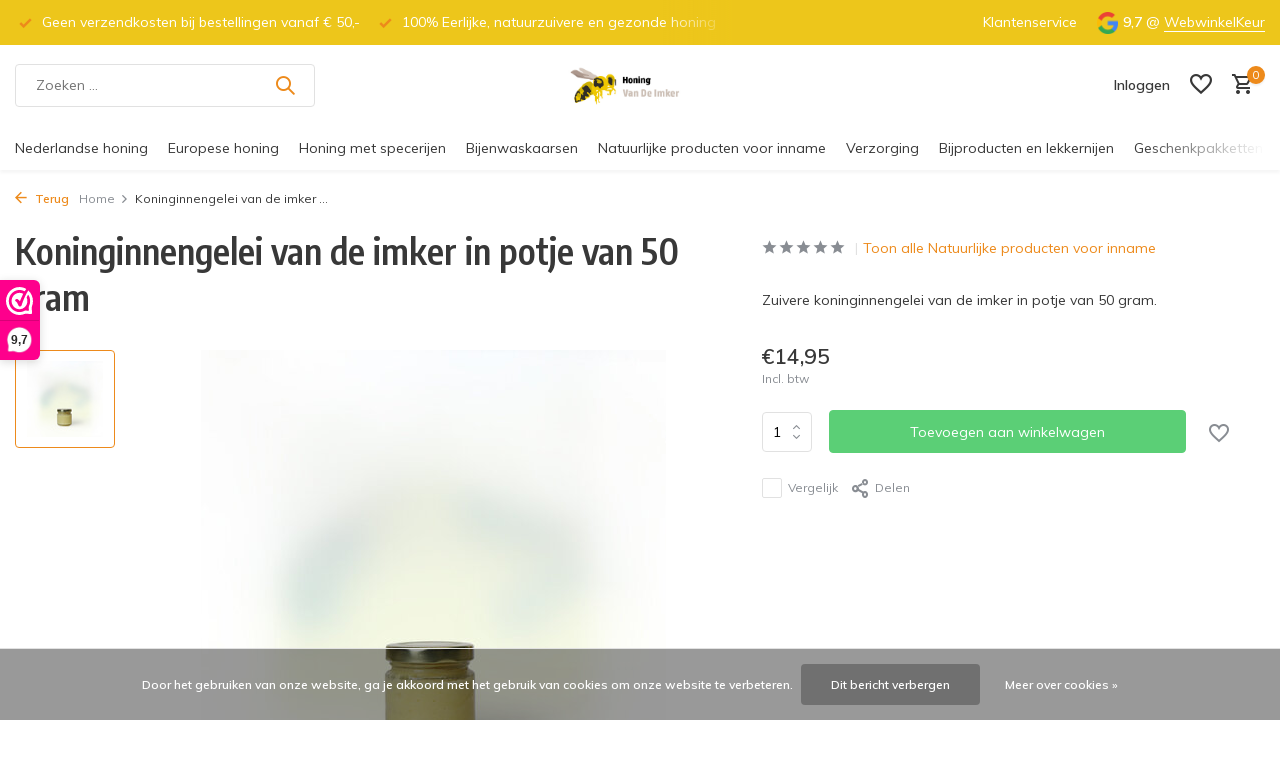

--- FILE ---
content_type: text/html;charset=utf-8
request_url: https://www.honingvandeimker.nl/koninginnengelei-50-gram.html
body_size: 11432
content:
<!DOCTYPE html>
<html lang="nl">
  <head>
    
<script type="text/javascript">
   window.dataLayer = window.dataLayer || [];
   dataLayer.push({
            ecomm_prodid: "147705323",
      ecomm_prodid_adwords: "291516309",
      ecomm_pname: "Koninginnengelei van de imker  in potje van 50 gram ",
      ecomm_category: "Natuurlijke producten voor inname",
      ecomm_pagetype: "product",
       ecomm_totalvalue: 14.95
                                     
             
      });
      
</script>

<script>
// <!-- Google Tag Manager -->
(function(w,d,s,l,i){w[l]=w[l]||[];w[l].push({'gtm.start':
new Date().getTime(),event:'gtm.js'});var f=d.getElementsByTagName(s)[0],
j=d.createElement(s),dl=l!='dataLayer'?'&l='+l:'';j.async=true;j.src=
'https://www.googletagmanager.com/gtm.js?id='+i+dl;f.parentNode.insertBefore(j,f);
})(window,document,'script','dataLayer','GTM-53F3CKJ');
// <!-- End Google Tag Manager -->
</script>
    <meta charset="utf-8"/>
<!-- [START] 'blocks/head.rain' -->
<!--

  (c) 2008-2025 Lightspeed Netherlands B.V.
  http://www.lightspeedhq.com
  Generated: 22-11-2025 @ 12:32:02

-->
<link rel="canonical" href="https://www.honingvandeimker.nl/koninginnengelei-50-gram.html"/>
<link rel="alternate" href="https://www.honingvandeimker.nl/index.rss" type="application/rss+xml" title="Nieuwe producten"/>
<link href="https://cdn.webshopapp.com/assets/cookielaw.css?2025-02-20" rel="stylesheet" type="text/css"/>
<meta name="robots" content="noodp,noydir"/>
<meta name="google-site-verification" content="68DuvqmnjNtqzHVtWb7Vuxyj5tW2fq9Q8gWbo72c8Gs"/>
<meta property="og:url" content="https://www.honingvandeimker.nl/koninginnengelei-50-gram.html?source=facebook"/>
<meta property="og:site_name" content="Honing Van De Imker "/>
<meta property="og:title" content="Koninginnengelei van de imker 50 gram | Beste prijs | Puur natuur"/>
<meta property="og:description" content="Zuivere koninginnengelei van de imker in potje van 50 gram."/>
<meta property="og:image" content="https://cdn.webshopapp.com/shops/326640/files/443458406/koninginnengelei-van-de-imker-in-potje-van-50-gram.jpg"/>
<script>
(function(w,d,s,l,i){w[l]=w[l]||[];w[l].push({'gtm.start':
new Date().getTime(),event:'gtm.js'});var f=d.getElementsByTagName(s)[0],
j=d.createElement(s),dl=l!='dataLayer'?'&l='+l:'';j.async=true;j.src=
'https://www.googletagmanager.com/gtm.js?id='+i+dl;f.parentNode.insertBefore(j,f);
})(window,document,'script','dataLayer','GTM-53F3CKJ');
</script>
<!--[if lt IE 9]>
<script src="https://cdn.webshopapp.com/assets/html5shiv.js?2025-02-20"></script>
<![endif]-->
<!-- [END] 'blocks/head.rain' -->
    <title>Koninginnengelei van de imker 50 gram | Beste prijs | Puur natuur - Honing Van De Imker </title>
    <meta name="description" content="Zuivere koninginnengelei van de imker in potje van 50 gram." />
    <meta name="keywords" content="koninginnengelei, royal jelly, koninginnenbrij, bijenmelk, gelee royale, van de imker, koninginnegelei, royal jelly pure" />
    <meta http-equiv="X-UA-Compatible" content="IE=edge">
    <meta name="viewport" content="width=device-width, initial-scale=1.0, maximum-scale=5.0, user-scalable=no">
    <meta name="apple-mobile-web-app-capable" content="yes">
    <meta name="apple-mobile-web-app-status-bar-style" content="black">

    <link rel="shortcut icon" href="https://cdn.webshopapp.com/shops/326640/themes/175411/v/2652669/assets/favicon.ico?20250613065640" type="image/x-icon" />
    <link rel="preconnect" href="https://fonts.gstatic.com" />
    <link rel="dns-prefetch" href="https://fonts.gstatic.com">
    <link rel="preconnect" href="https://fonts.googleapis.com">
		<link rel="dns-prefetch" href="https://fonts.googleapis.com">
		<link rel="preconnect" href="https://ajax.googleapis.com">
		<link rel="dns-prefetch" href="https://ajax.googleapis.com">
		<link rel="preconnect" href="https://cdn.webshopapp.com/">
		<link rel="dns-prefetch" href="https://cdn.webshopapp.com/">
    
                        <link rel="preload" href="https://fonts.googleapis.com/css2?family=Muli:wght@300;400;600&family=Encode+Sans+Condensed:wght@600&display=swap" as="style" />
    <link rel="preload" href="https://cdn.webshopapp.com/shops/326640/themes/175411/assets/bootstrap-min.css?20251110091430" as="style" />
    <link rel="preload" href="https://cdn.webshopapp.com/shops/326640/themes/175411/assets/owl-carousel-min.css?20251110091430" as="style" />
    <link rel="preload" href="https://cdn.jsdelivr.net/npm/@fancyapps/ui/dist/fancybox.css" as="style" />
    <link rel="preload" href="https://cdn.webshopapp.com/assets/gui-2-0.css?2025-02-20" as="style" />
    <link rel="preload" href="https://cdn.webshopapp.com/assets/gui-responsive-2-0.css?2025-02-20" as="style" />
        	<link rel="preload" href="https://cdn.webshopapp.com/shops/326640/themes/175411/assets/icomoon-medium.ttf?20251110091430" as="font" crossorigin>
        <link rel="preload" href="https://cdn.webshopapp.com/shops/326640/themes/175411/assets/style.css?20251110091430" as="style" />
    <link rel="preload" href="https://cdn.webshopapp.com/shops/326640/themes/175411/assets/custom.css?20251110091430" as="style" />
    
    <script src="https://cdn.webshopapp.com/assets/jquery-1-9-1.js?2025-02-20"></script>
            <link rel="preload" href="https://cdn.webshopapp.com/shops/326640/themes/175411/assets/bootstrap-min.js?20251110091430" as="script">
    <link rel="preload" href="https://cdn.webshopapp.com/assets/gui.js?2025-02-20" as="script">
    <link rel="preload" href="https://cdn.webshopapp.com/assets/gui-responsive-2-0.js?2025-02-20" as="script">
    <link rel="preload" href="https://cdn.webshopapp.com/shops/326640/themes/175411/assets/scripts.js?20251110091430" as="script">
    <link rel="preload" href="https://cdn.webshopapp.com/shops/326640/themes/175411/assets/global.js?20251110091430" as="script">
    
    <meta property="og:title" content="Koninginnengelei van de imker 50 gram | Beste prijs | Puur natuur">
<meta property="og:type" content="website"> 
<meta property="og:site_name" content="Honing Van De Imker ">
<meta property="og:url" content="https://www.honingvandeimker.nl/">
<meta property="og:image" content="https://cdn.webshopapp.com/shops/326640/files/443458406/1000x1000x2/koninginnengelei-van-de-imker-in-potje-van-50-gram.jpg">
<meta name="twitter:title" content="Koninginnengelei van de imker 50 gram | Beste prijs | Puur natuur">
<meta name="twitter:description" content="Zuivere koninginnengelei van de imker in potje van 50 gram.">
<meta name="twitter:site" content="Honing Van De Imker ">
<meta name="twitter:card" content="https://cdn.webshopapp.com/shops/326640/themes/175411/v/2496999/assets/logo.png?20250603220552">
<meta name="twitter:image" content="https://cdn.webshopapp.com/shops/326640/themes/175411/assets/share-image.jpg?20251110091430">
<script type="application/ld+json">
  [
        {
      "@context": "https://schema.org/",
      "@type": "BreadcrumbList",
      "itemListElement":
      [
        {
          "@type": "ListItem",
          "position": 1,
          "item": {
            "@id": "https://www.honingvandeimker.nl/",
            "name": "Home"
          }
        },
                {
          "@type": "ListItem",
          "position": 2,
          "item":	{
            "@id": "https://www.honingvandeimker.nl/koninginnengelei-50-gram.html",
            "name": "Koninginnengelei van de imker  in potje van 50 gram"
          }
        }              ]
    },
            {
      "@context": "https://schema.org/",
      "@type": "Product", 
      "name": "Koninginnengelei van de imker  in potje van 50 gram",
      "url": "https://www.honingvandeimker.nl/koninginnengelei-50-gram.html",
      "productID": "147705323",
            "description": "Zuivere koninginnengelei van de imker in potje van 50 gram.",      "image": [
            "https://cdn.webshopapp.com/shops/326640/files/443458406/1500x1500x2/koninginnengelei-van-de-imker-in-potje-van-50-gram.jpg"            ],
      "gtin13": "7440829559502",                  "offers": {
        "@type": "Offer",
        "price": "14.95",
        "url": "https://www.honingvandeimker.nl/koninginnengelei-50-gram.html",
        "priceValidUntil": "2026-11-22",
        "priceCurrency": "EUR",
                "availability": "https://schema.org/InStock",
        "inventoryLevel": "0"
              }
          },
        {
      "@context": "https://schema.org/",
      "@type": "Organization",
      "url": "https://www.honingvandeimker.nl/",
      "name": "Honing Van De Imker ",
      "legalName": "Honing Van De Imker ",
      "description": "Zuivere koninginnengelei van de imker in potje van 50 gram.",
      "logo": "https://cdn.webshopapp.com/shops/326640/themes/175411/v/2496999/assets/logo.png?20250603220552",
      "image": "https://cdn.webshopapp.com/shops/326640/themes/175411/assets/share-image.jpg?20251110091430",
      "contactPoint": {
        "@type": "ContactPoint",
        "contactType": "Customer service",
        "telephone": ""
      },
      "address": {
        "@type": "PostalAddress",
        "streetAddress": "",
        "addressLocality": "",
        "postalCode": "",
        "addressCountry": "NL"
      }
          },
    { 
      "@context": "https://schema.org/", 
      "@type": "WebSite", 
      "url": "https://www.honingvandeimker.nl/", 
      "name": "Honing Van De Imker ",
      "description": "Zuivere koninginnengelei van de imker in potje van 50 gram.",
      "author": [
        {
          "@type": "Organization",
          "url": "https://www.dmws.nl/",
          "name": "DMWS BV",
          "address": {
            "@type": "PostalAddress",
            "streetAddress": "Wilhelmina plein 25",
            "addressLocality": "Eindhoven",
            "addressRegion": "NB",
            "postalCode": "5611 HG",
            "addressCountry": "NL"
          }
        }
      ]
    }      ]
</script>    
    <link rel="stylesheet" href="https://fonts.googleapis.com/css2?family=Muli:wght@300;400;600&family=Encode+Sans+Condensed:wght@600&display=swap" type="text/css">
    <link rel="stylesheet" href="https://cdn.webshopapp.com/shops/326640/themes/175411/assets/bootstrap-min.css?20251110091430" type="text/css">
    <link rel="stylesheet" href="https://cdn.webshopapp.com/shops/326640/themes/175411/assets/owl-carousel-min.css?20251110091430" type="text/css">
    <link rel="stylesheet" href="https://cdn.jsdelivr.net/npm/@fancyapps/ui/dist/fancybox.css" type="text/css">
    <link rel="stylesheet" href="https://cdn.webshopapp.com/assets/gui-2-0.css?2025-02-20" type="text/css">
    <link rel="stylesheet" href="https://cdn.webshopapp.com/assets/gui-responsive-2-0.css?2025-02-20" type="text/css">
    <link rel="stylesheet" href="https://cdn.webshopapp.com/shops/326640/themes/175411/assets/style.css?20251110091430" type="text/css">
    <link rel="stylesheet" href="https://cdn.webshopapp.com/shops/326640/themes/175411/assets/custom.css?20251110091430" type="text/css">
  </head>
  <body>
    <!-- Google Tag Manager (noscript) --><noscript><iframe src="https://www.googletagmanager.com/ns.html?id=GTM-53F3CKJ"
        height="0" width="0" style="display:none;visibility:hidden"></iframe></noscript><!-- End Google Tag Manager (noscript) --><aside id="cart" class="sidebar d-flex cart palette-bg-white"><div class="heading d-none d-sm-block"><i class="icon-x close"></i><h3>Mijn winkelwagen</h3></div><div class="heading d-sm-none palette-bg-accent-light mobile"><i class="icon-x close"></i><h3>Mijn winkelwagen</h3></div><div class="filledCart d-none"><ul class="list-cart list-inline mb-0 scrollbar"></ul><div class="totals-wrap"><p data-cart="total">Totaal (<span class="length">0</span>) producten<span class="amount">€0,00</span></p><p data-cart="shipping" class="shipping d-none">Verzendkosten<span class="positive"><b>Gratis</b></span></p><p data-cart="vat">BTW<span>€0,00</span></p><p class="free-shipping">Shop nog voor <b class="amount">€50,00</b> en je bestelling wordt <b class="positive">Gratis</b> verzonden!</p><p class="total" data-cart="grand-total"><b>Totaalbedrag</b><span class="grey">Incl. btw</span><span><b>€0,00</b></span></p></div><div class="continue d-flex align-items-center"><a href="https://www.honingvandeimker.nl/cart/" class="button solid cta">Ja, ik wil dit bestellen</a></div></div><p class="emptyCart align-items-center">U heeft geen artikelen in uw winkelwagen...</p><div class="bottom d-none d-sm-block"><div class="payments d-flex justify-content-center flex-wrap dmws-payments"><div class="d-flex align-items-center justify-content-center"><img class="lazy" src="https://cdn.webshopapp.com/shops/326640/themes/175411/assets/lazy-preload.jpg?20251110091430" data-src="https://cdn.webshopapp.com/assets/icon-payment-ideal.png?2025-02-20" alt="iDEAL" height="16" width="37" /></div><div class="d-flex align-items-center justify-content-center"><img class="lazy" src="https://cdn.webshopapp.com/shops/326640/themes/175411/assets/lazy-preload.jpg?20251110091430" data-src="https://cdn.webshopapp.com/assets/icon-payment-banktransfer.png?2025-02-20" alt="Bank transfer" height="16" width="37" /></div><div class="d-flex align-items-center justify-content-center"><img class="lazy" src="https://cdn.webshopapp.com/shops/326640/themes/175411/assets/lazy-preload.jpg?20251110091430" data-src="https://cdn.webshopapp.com/assets/icon-payment-mistercash.png?2025-02-20" alt="Bancontact" height="16" width="37" /></div><div class="d-flex align-items-center justify-content-center"><img class="lazy" src="https://cdn.webshopapp.com/shops/326640/themes/175411/assets/lazy-preload.jpg?20251110091430" data-src="https://cdn.webshopapp.com/assets/icon-payment-klarnapaylater.png?2025-02-20" alt="Klarna." height="16" width="37" /></div></div></div></aside><aside id="sidereview" class="sidebar d-flex palette-bg-white"><div class="heading d-none d-sm-block"><i class="icon-x close"></i><h3>Schrijf je eigen review voor Koninginnengelei van de imker  in potje van 50 gram</h3></div><div class="heading d-sm-none palette-bg-white"><i class="icon-x close"></i><h3>Schrijf je eigen review voor Koninginnengelei van de imker  in potje van 50 gram</h3></div><form action="https://www.honingvandeimker.nl/account/reviewPost/147705323/" method="post" id="form-review"><input type="hidden" name="key" value="ac2aeebba087dbe21afd6671d64ca5ff"><label for="review-form-score">How many stars do you give us?</label><div class="d-flex align-items-center stars-wrap"><div class="d-flex align-items-center stars"><i class="icon-star active" data-stars="1"></i><i class="icon-star active" data-stars="2"></i><i class="icon-star active" data-stars="3"></i><i class="icon-star active" data-stars="4"></i><i class="icon-star active" data-stars="5"></i></div><span data-message="1" style="display: none;">Maar 1 ster?</span><span data-message="2" style="display: none;">2 sterren?!!</span><span data-message="3" style="display: none;"></span><span data-message="4" style="display: none;">This is not bad.</span><span data-message="5">Fantastic, you give us 5 stars!</span></div><select id="review-form-score" name="score"><option value="1">1 Ster</option><option value="2">2 Ster(ren)</option><option value="3">3 Ster(ren)</option><option value="4">4 Ster(ren)</option><option value="5" selected="selected">5 Ster(ren)</option></select><div><label for="review-form-name">Naam *</label><input id="review-form-name" type="text" name="name" value="" required placeholder="Naam"></div><div><label for="review-form-email">E-mail * <span>Uw e-mailadres wordt niet gepubliceerd.</span></label><input id="review-form-email" type="text" name="email" value="" required placeholder="E-mail"></div><div><label for="review-form-review">Bericht *</label><textarea id="review-form-review" class="" name="review" required placeholder="Beoordelen"></textarea></div><button type="submit" class="button">Verstuur</button></form></aside><header id="variant-5" class="d-none d-md-block sticky"><div class="topbar palette-bg-dark"><div class="container"><div class="row align-items-center justify-content-between"><div class="col-6 col-xl-7"><div class="usp" data-total="3"><div class="list"><div class="item"><i class="icon-check"></i>  Geen verzendkosten bij bestellingen vanaf € 50,-</div><div class="item"><i class="icon-check"></i>  100% Eerlijke, natuurzuivere en gezonde honing</div><div class="item"><i class="icon-check"></i>  Op werkdagen voor 15:00 uur besteld, zelfde dag verzonden</div></div></div></div><div class="col-6 col-xl-5 d-flex align-items-center justify-content-end"><div><a href="/service">Klantenservice</a></div><div class="review-widget"><img class="lazy" src="https://cdn.webshopapp.com/shops/326640/themes/175411/assets/lazy-preload.jpg?20251110091430" data-src="https://cdn.webshopapp.com/shops/326640/themes/175411/assets/review-widget.png?20251012122906" alt="Review Logo" height="22" width="22" /><b>9,7</b><span class="d-none d-lg-inline"> @ <a href="https://www.webwinkelkeur.nl/webshop/Honing-van-de-Imker_1204979" target="_blank">WebwinkelKeur</a></span></div></div></div></div></div><div class="sticky"><div class="overlay palette-bg-white"></div><div class="mainbar palette-bg-white"><div class="container"><div class="row align-items-center justify-content-between"><div class="col-5"><form action="https://www.honingvandeimker.nl/search/" method="get" role="search" class="formSearch search-form default"><input type="text" name="q" autocomplete="off" value="" aria-label="Zoeken" placeholder="Zoeken ..." /><i class="icon-x"></i><button type="submit" class="search-btn" title="Zoeken"><i class="icon-search"></i></button><div class="search-results palette-bg-white"><div class="heading">Zoekresultaten voor '<span></span>'</div><ul class="list-inline list-results"></ul><ul class="list-inline list-products"></ul><a href="#" class="all">Bekijk alle resultaten</a></div></form></div><div class="col-2 d-flex justify-content-center"><a href="https://www.honingvandeimker.nl/" title="Honing Van De Imker | 4 Generaties Imkerambacht | Alleen Nederlandse Honing Uit Eigen Imkerij" class="logo nf"><img src="https://cdn.webshopapp.com/shops/326640/themes/175411/v/2496999/assets/logo.png?20250603220552" alt="Honing Van De Imker | 4 Generaties Imkerambacht | Alleen Nederlandse Honing Uit Eigen Imkerij" width="150" height="40" /></a></div><div class="col-5 d-flex align-items-center justify-content-end"><a href="" class="link"></a><div class="wrap-cart d-flex align-items-center"><a href="https://www.honingvandeimker.nl/account/login/" class="nf"><span class="d-lg-none"><i class="icon-account"></i></span><span class="d-none d-lg-block">Inloggen</span></a><div class="drop-down with-overlay account wishlist"><div class="current"><a href="https://www.honingvandeimker.nl/account/login/" aria-label="Verlanglijst" class="nf"><span class="fs0">Verlanglijst</span><i class="icon-wishlist"></i></a></div><div class="drop shadow d-none d-md-block"><h4>Geen producten op verlanglijst...</h4><p>Log in en voeg producten toe door op het <i class="icon-wishlist"></i> icoon te klikken.</p><div class="d-flex align-items-center justify-content-between"><a href="https://www.honingvandeimker.nl/account/login/" class="button">Inloggen</a><span>Nieuw? <a href="https://www.honingvandeimker.nl/account/register/">Account aanmaken</a></span></div></div></div><a href="https://www.honingvandeimker.nl/cart/" class="pos-r cart nf"><i class="icon-cart"></i><span class="count">0</span></a></div></div></div></div></div><div class="menubar palette-bg-white shadow"><div class="container"><div class="row"><div class="col-12"><div class="menu d-none d-md-flex align-items-center w-100 justify-content-center default default mega "><ul class="list-inline mb-0"><li class="list-inline-item"><a href="https://www.honingvandeimker.nl/nederlandse-honing/">Nederlandse honing</a></li><li class="list-inline-item"><a href="https://www.honingvandeimker.nl/europese-honing/">Europese honing</a></li><li class="list-inline-item"><a href="https://www.honingvandeimker.nl/honing-met-specerijen/">Honing met specerijen</a></li><li class="list-inline-item has-sub"><a href="https://www.honingvandeimker.nl/bijenwaskaarsen/">Bijenwaskaarsen</a><ul class="sub palette-bg-white"><li class=""><a href="https://www.honingvandeimker.nl/bijenwaskaarsen/alle-bijenwaskaarsen/">Alle bijenwaskaarsen</a></li><li class=""><a href="https://www.honingvandeimker.nl/bijenwaskaarsen/moderne-designs/">Moderne designs</a></li><li class=""><a href="https://www.honingvandeimker.nl/bijenwaskaarsen/stompkaarsen/">Stompkaarsen</a></li><li class=""><a href="https://www.honingvandeimker.nl/bijenwaskaarsen/dinerkaarsen/">Dinerkaarsen</a></li><li class=""><a href="https://www.honingvandeimker.nl/bijenwaskaarsen/natuurlijke-vormen/">Natuurlijke vormen</a></li><li class=""><a href="https://www.honingvandeimker.nl/bijenwaskaarsen/kerstkaarsen/">Kerstkaarsen</a></li></ul></li><li class="list-inline-item"><a href="https://www.honingvandeimker.nl/natuurlijke-producten-voor-inname/">Natuurlijke producten voor inname</a></li><li class="list-inline-item"><a href="https://www.honingvandeimker.nl/verzorging/">Verzorging</a></li><li class="list-inline-item"><a href="https://www.honingvandeimker.nl/bijproducten-en-lekkernijen/">Bijproducten en lekkernijen</a></li><li class="list-inline-item"><a href="https://www.honingvandeimker.nl/geschenkpakketten/">Geschenkpakketten </a></li><li class="list-inline-item"><a href="https://www.honingvandeimker.nl/kerst/">Kerst</a></li><li class="list-inline-item"><a href="https://www.honingvandeimker.nl/markten/">Markten</a></li></ul></div></div></div></div></div></div><div class="spacetop"></div></header><header id="mobile-variant-4" class="d-md-none mobile-header sticky"><div class="overlay palette-bg-white"></div><div class="top shadow palette-bg-white"><div class="container"><div class="row"><div class="col-12 d-flex align-items-center justify-content-between"><div class="d-md-none mobile-menu"><i class="icon-menu"></i><div class="menu-wrapper"><div class="d-flex align-items-center justify-content-between heading palette-bg-accent-light"><span>Menu</span><i class="icon-x"></i></div><ul class="list-inline mb-0 palette-bg-white"><li class="link"><a href=""></a></li><li class="categories images"><a href="https://www.honingvandeimker.nl/catalog/" data-title="categorieën">Categorieën</a><div class="back">Terug naar <span></span></div><ul><li class="img"><a href="https://www.honingvandeimker.nl/nederlandse-honing/" class="nf" data-title="nederlandse honing"><img src="https://cdn.webshopapp.com/shops/326640/files/395132508/30x40x3/image.jpg" alt="Nederlandse honing" height="40" width="30" />Nederlandse honing</a></li><li class="img"><a href="https://www.honingvandeimker.nl/europese-honing/" class="nf" data-title="europese honing"><img src="https://cdn.webshopapp.com/shops/326640/files/480240766/30x40x3/image.jpg" alt="Europese honing" height="40" width="30" />Europese honing</a></li><li class="img"><a href="https://www.honingvandeimker.nl/honing-met-specerijen/" class="nf" data-title="honing met specerijen"><img src="https://cdn.webshopapp.com/shops/326640/files/395297425/30x40x3/image.jpg" alt="Honing met specerijen" height="40" width="30" />Honing met specerijen</a></li><li class="has-sub img"><a href="https://www.honingvandeimker.nl/bijenwaskaarsen/" class="nf" data-title="bijenwaskaarsen"><img src="https://cdn.webshopapp.com/shops/326640/files/480240767/30x40x3/image.jpg" alt="Bijenwaskaarsen" height="40" width="30" />Bijenwaskaarsen<i class="icon-chevron-down"></i></a><ul class="sub"><li class=""><a href="https://www.honingvandeimker.nl/bijenwaskaarsen/alle-bijenwaskaarsen/" data-title="alle bijenwaskaarsen">Alle bijenwaskaarsen</a></li><li class=""><a href="https://www.honingvandeimker.nl/bijenwaskaarsen/moderne-designs/" data-title="moderne designs">Moderne designs</a></li><li class=""><a href="https://www.honingvandeimker.nl/bijenwaskaarsen/stompkaarsen/" data-title="stompkaarsen">Stompkaarsen</a></li><li class=""><a href="https://www.honingvandeimker.nl/bijenwaskaarsen/dinerkaarsen/" data-title="dinerkaarsen">Dinerkaarsen</a></li><li class=""><a href="https://www.honingvandeimker.nl/bijenwaskaarsen/natuurlijke-vormen/" data-title="natuurlijke vormen">Natuurlijke vormen</a></li><li class=""><a href="https://www.honingvandeimker.nl/bijenwaskaarsen/kerstkaarsen/" data-title="kerstkaarsen">Kerstkaarsen</a></li></ul></li><li class="img"><a href="https://www.honingvandeimker.nl/natuurlijke-producten-voor-inname/" class="nf" data-title="natuurlijke producten voor inname"><img src="https://cdn.webshopapp.com/shops/326640/files/480240768/30x40x3/image.jpg" alt="Natuurlijke producten voor inname" height="40" width="30" />Natuurlijke producten voor inname</a></li><li class="img"><a href="https://www.honingvandeimker.nl/verzorging/" class="nf" data-title="verzorging"><img src="https://cdn.webshopapp.com/shops/326640/files/480240770/30x40x3/image.jpg" alt="Verzorging" height="40" width="30" />Verzorging</a></li><li class="img"><a href="https://www.honingvandeimker.nl/bijproducten-en-lekkernijen/" class="nf" data-title="bijproducten en lekkernijen"><img src="https://cdn.webshopapp.com/shops/326640/files/479082301/30x40x3/image.jpg" alt="Bijproducten en lekkernijen" height="40" width="30" />Bijproducten en lekkernijen</a></li><li class="img"><a href="https://www.honingvandeimker.nl/geschenkpakketten/" class="nf" data-title="geschenkpakketten "><img src="https://cdn.webshopapp.com/shops/326640/files/413243623/30x40x3/image.jpg" alt="Geschenkpakketten " height="40" width="30" />Geschenkpakketten </a></li><li class=""><a href="https://www.honingvandeimker.nl/kerst/" class="nf" data-title="kerst">Kerst</a></li><li class="img"><a href="https://www.honingvandeimker.nl/markten/" class="nf" data-title="markten"><img src="https://cdn.webshopapp.com/shops/326640/files/478369582/30x40x3/image.jpg" alt="Markten" height="40" width="30" />Markten</a></li></ul></li></ul></div></div><a href="https://www.honingvandeimker.nl/" title="Honing Van De Imker | 4 Generaties Imkerambacht | Alleen Nederlandse Honing Uit Eigen Imkerij" class="logo nf"><img src="https://cdn.webshopapp.com/shops/326640/themes/175411/v/2496999/assets/logo.png?20250603220552" alt="Honing Van De Imker | 4 Generaties Imkerambacht | Alleen Nederlandse Honing Uit Eigen Imkerij" width="150" height="40" /></a><div class="wrap-cart d-flex align-items-center"><a href="https://www.honingvandeimker.nl/account/login/" class="nf"><span class="d-lg-none"><i class="icon-account"></i></span><span class="d-none d-lg-block">Inloggen</span></a><div class="drop-down with-overlay account wishlist"><div class="current"><a href="https://www.honingvandeimker.nl/account/login/" aria-label="Verlanglijst" class="nf"><span class="fs0">Verlanglijst</span><i class="icon-wishlist"></i></a></div><div class="drop shadow d-none d-md-block"><h4>Geen producten op verlanglijst...</h4><p>Log in en voeg producten toe door op het <i class="icon-wishlist"></i> icoon te klikken.</p><div class="d-flex align-items-center justify-content-between"><a href="https://www.honingvandeimker.nl/account/login/" class="button">Inloggen</a><span>Nieuw? <a href="https://www.honingvandeimker.nl/account/register/">Account aanmaken</a></span></div></div></div><a href="https://www.honingvandeimker.nl/cart/" class="pos-r cart nf"><i class="icon-cart"></i><span class="count">0</span></a></div></div></div></div></div><div class="sub palette-bg-white shadow"><div class="container"><div class="row align-items-center justify-content-between"><div class="col-12"><div class="search-m big"></div><div class="usp" data-total="3"><div class="list"><div class="item"><i class="icon-check"></i>  Geen verzendkosten bij bestellingen vanaf € 50,-</div><div class="item"><i class="icon-check"></i>  100% Eerlijke, natuurzuivere en gezonde honing</div><div class="item"><i class="icon-check"></i>  Op werkdagen voor 15:00 uur besteld, zelfde dag verzonden</div></div></div></div></div></div></div></header><nav class="breadcrumbs"><div class="container"><div class="row"><div class="col-12"><ol class="d-flex align-items-center flex-wrap"><li class="accent"><a href="javascript: history.go(-1)"><i class="icon-arrow"></i> Terug</a></li><li class="item icon"><a href="https://www.honingvandeimker.nl/">Home <i class="icon-chevron-down"></i></a></li><li class="item">Koninginnengelei van de imker ...</li></ol></div></div></div></nav><div class="popup custom images"><div class="container"><div class="wrap d-flex"><i class="icon-x"></i><div class="content"><div class="slider"><div class="image d-flex align-items-center justify-content-center"><img 
                   alt="Koninginnengelei van de imker  in potje van 50 gram"
                   title="Koninginnengelei van de imker  in potje van 50 gram"
                   class="lazy"
                   src="https://cdn.webshopapp.com/shops/326640/themes/175411/assets/lazy-preload.jpg?20251110091430"
                   data-src="https://cdn.webshopapp.com/shops/326640/files/443458406/1280x1000x3/koninginnengelei-van-de-imker-in-potje-van-50-gram.jpg"
                   data-srcset="https://cdn.webshopapp.com/shops/326640/files/443458406/1280x1000x3/koninginnengelei-van-de-imker-in-potje-van-50-gram.jpg 1x, https://cdn.webshopapp.com/shops/326640/files/443458406/2560x2000x3/koninginnengelei-van-de-imker-in-potje-van-50-gram.jpg 2x"
                   data-sizes="1280w"
                   width="1280"
                   height="1000"
                 /></div></div><h3>Koninginnengelei van de imker  in potje van 50 gram</h3><div class="link"><i class="icon-arrow"></i> Terug naar Product</div></div></div></div></div><article id="product"><div class="container"><div class="row content"><div class="col-12 col-md-6 col-lg-7"><h1 class="h1">Koninginnengelei van de imker  in potje van 50 gram</h1><div class="images d-flex fullwidth"><div class="thumbs d-none d-md-block"><div class="wrap"><div class="owl-carousel"><div class="item"><img 
                       alt="Koninginnengelei van de imker  in potje van 50 gram"
                       title="Koninginnengelei van de imker  in potje van 50 gram"
                       class="lazy"
                       src="https://cdn.webshopapp.com/shops/326640/themes/175411/assets/lazy-preload.jpg?20251110091430"
                       data-src="https://cdn.webshopapp.com/shops/326640/files/443458406/78x78x2/koninginnengelei-van-de-imker-in-potje-van-50-gram.jpg"
                       data-srcset="https://cdn.webshopapp.com/shops/326640/files/443458406/78x78x2/koninginnengelei-van-de-imker-in-potje-van-50-gram.jpg 1x, https://cdn.webshopapp.com/shops/326640/files/443458406/156x156x2/koninginnengelei-van-de-imker-in-potje-van-50-gram.jpg 2x"
                       data-sizes="78w"
                       width="78"
                       height="78"
                     /></div></div></div></div><div class="images-wrap"><div class="slider"><div class="image d-flex align-items-center justify-content-center"><img 
                       alt="Koninginnengelei van de imker  in potje van 50 gram"
                       title="Koninginnengelei van de imker  in potje van 50 gram"
                       class="lazy"
                       src="https://cdn.webshopapp.com/shops/326640/themes/175411/assets/lazy-preload.jpg?20251110091430"
                       data-src="https://cdn.webshopapp.com/shops/326640/files/443458406/600x465x3/koninginnengelei-van-de-imker-in-potje-van-50-gram.jpg"
                       data-srcset="https://cdn.webshopapp.com/shops/326640/files/443458406/600x465x3/koninginnengelei-van-de-imker-in-potje-van-50-gram.jpg 1x, https://cdn.webshopapp.com/shops/326640/files/443458406/1200x930x3/koninginnengelei-van-de-imker-in-potje-van-50-gram.jpg 2x"
                       data-sizes="600w"
                       width="600"
                       height="465"
                     /></div></div></div></div><div class="tabs d-none d-md-block"><ul class="d-none d-md-flex align-items-center flex-wrap nav"><li><a href="#description" class="active">Productomschrijving</a></li><li><a href="#specs">Productspecificaties</a></li><li class="review"><a href="#reviews">Reviews</a></li></ul><div id="description" class="description"><b class="d-md-none">Productomschrijving<i class="icon-chevron-down d-md-none"></i></b><div class="main"><h1 data-start="147" data-end="182">Koninginnengelei (Royal Jelly)</h1><p data-start="184" data-end="449">Koninginnengelei ook bekend als <em data-start="218" data-end="231">Royal Jelly</em>, <em data-start="233" data-end="247">Gelee Royale</em>, <em data-start="249" data-end="265">koninginnebrij</em> of <em data-start="269" data-end="280">bijenmelk </em>is een bijzonder product dat door werkbijen wordt gemaakt. Het dient als voedsel voor jonge larven en is het enige voedsel voor de bijenkoningin tijdens haar leven.</p><p data-start="451" data-end="568">De werkbijen produceren koninginnengelei in hun voedersapklieren uit een mengsel van honing, stuifmeel en speeksel.</p><h2 data-start="570" data-end="589">Samenstelling</h2><p data-start="590" data-end="774">Koninginnengelei bestaat voornamelijk uit water, koolhydraten, eiwitten en vetten. Daarnaast bevat het van nature diverse vitaminen, waaronder B1, B2, B5, B6, B8, B11, C, E, A en PP.</p><h2 data-start="776" data-end="789">Gebruik</h2><p data-start="790" data-end="973">Er is geen officiële aanbevolen dagelijkse hoeveelheid vastgesteld voor koninginnengelei. Omdat het een bijenproduct is, kan het bij sommige mensen allergische reacties veroorzaken.</p><h2 data-start="975" data-end="993">Houdbaarheid</h2><p data-start="994" data-end="1112">Koninginnengelei wordt bij ons diepgevroren bewaard. Na ontdooien is dit product gekoeld tot <strong data-start="1087" data-end="1109">6 maanden houdbaar</strong>.</p></div></div><div id="specs" class="specs dmws-specs"><h3>Productspecificaties<i class="icon-chevron-down d-md-none"></i></h3><div><dl><div><dt>EAN
                        <dd>7440829559502</dd></div></dl></div></div></div></div><div class="col-12 col-md-6 col-lg-5 sidebar"><div class="column-wrap sticky"><div class="meta d-flex align-items-center flex-wrap"><a href="#reviews" class="d-flex"><div class="stars"><i class="icon-star"></i><i class="icon-star"></i><i class="icon-star"></i><i class="icon-star"></i><i class="icon-star"></i></div></a><a href="https://www.honingvandeimker.nl/natuurlijke-producten-voor-inname/" class="link">Toon alle Natuurlijke producten voor inname</a></div><div class="short-desc">Zuivere koninginnengelei van de imker in potje van 50 gram.</div><form action="https://www.honingvandeimker.nl/cart/add/291516309/" id="product_configure_form" method="post" class="custom"><input type="hidden" name="bundle_id" id="product_configure_bundle_id" value=""><div class="price"><div class="d-flex align-items-center flex-wrap"><span class="current">€14,95</span></div><div class="vat">Incl. btw</div></div><div class="actions d-flex align-items-center"><label class="d-none" for="qty-147705323">Aantal</label><input type="number" name="quantity" data-field="quantity" value="1" min="1" id="qty-147705323" /><a href="javascript:;" onclick="$('#product_configure_form').submit();" class="button cta solid" aria-label="Toevoegen">Toevoegen aan winkelwagen</a><a href="https://www.honingvandeimker.nl/account/login/" class="add-to-wishlist" aria-label="Verlanglijst"><i class="icon-wishlist"></i></a></div></form><div class="d-flex align-items-center"><div class="check"><label for="add-compare-147705323" class="compare d-flex align-center"><input class="compare-check" id="add-compare-147705323" type="checkbox" value="" data-add-url="https://www.honingvandeimker.nl/compare/add/291516309/" data-del-url="https://www.honingvandeimker.nl/compare/delete/291516309/" data-id="147705323" ><span class="checkmark"></span><i class="icon-check"></i> Vergelijk
        </label></div><div class="share"><ul class="d-flex align-items-center"><li class="mail"><a href="/cdn-cgi/l/email-protection#[base64]"><i class="icon-email"></i></a></li><li class="fb"><a onclick="return !window.open(this.href,'Koninginnengelei van de imker  in potje van 50 gram', 'width=500,height=500')" target="_blank" rel="noopener" href="https://www.facebook.com/sharer/sharer.php?u=https://www.honingvandeimker.nl/koninginnengelei-50-gram.html"><i class="icon-facebook"></i></a></li><li class="tw"><a onclick="return !window.open(this.href,'Koninginnengelei van de imker  in potje van 50 gram', 'width=500,height=500')" target="_blank" rel="noopener" href="https://twitter.com/home?status=https://www.honingvandeimker.nl/koninginnengelei-50-gram.html"><i class="icon-twitter"></i></a></li><li class="whatsapp"><a href="https://api.whatsapp.com/send?text=Koninginnengelei van de imker  in potje van 50 gram%3A+https://www.honingvandeimker.nl/koninginnengelei-50-gram.html" target="_blank" rel="noopener"><i class="icon-whatsapp"></i></a></li><li class="pinterest"><a onclick="return !window.open(this.href,'Koninginnengelei van de imker  in potje van 50 gram', 'width=500,height=500')" target="_blank" rel="noopener" href="https://pinterest.com/pin/create/button/?url=https://www.honingvandeimker.nl/koninginnengelei-50-gram.html&description=Zuivere koninginnengelei van de imker in potje van 50 gram."><i class="icon-pinterest"></i></a></li></ul><div class="text d-flex align-items-center"><i class="icon-share"></i> Delen</div></div></div></div></div></div><div class="row"><div class="col-12 section reviews" id="reviews"><h3>Reviews<i class="icon-chevron-down d-md-none"></i></h3><div class="rating d-flex align-items-center"><div class="stars"><i class="icon-star"></i><i class="icon-star"></i><i class="icon-star"></i><i class="icon-star"></i><i class="icon-star"></i></div><span><strong>0</strong> / <sup>5</sup><span>Based on 0 reviews</span></span></div><div class="reviews-wrap"><p>Er zijn nog geen reviews geschreven over dit product..</p></div><a href="javascript:;" class="button create-review">Schrijf je eigen review</a></div></div><div class="row"><div class="col-12 tags"><h3>Tags</h3><ul class="d-flex flex-wrap"><li><a href="https://www.honingvandeimker.nl/tags/gelee-royale/">Gelee Royale</a></li><li><a href="https://www.honingvandeimker.nl/tags/koninginnegelei/">Koninginnegelei</a></li><li><a href="https://www.honingvandeimker.nl/tags/koninginnenbrei/">Koninginnenbrei</a></li><li><a href="https://www.honingvandeimker.nl/tags/koninginnengelei/">Koninginnengelei</a></li><li><a href="https://www.honingvandeimker.nl/tags/koninginnengelei-van-de-imker/">Koninginnengelei van de imker</a></li><li><a href="https://www.honingvandeimker.nl/tags/royal-jelly/">Royal jelly</a></li></ul></div></div></div></article><article class="lastviewed"><div class="container"><div class="d-flex justify-content-between pos-r"><h4 class="h3">Eerder bekeken</h4></div><div class="row slider-recent-products scrollbar"><div class="product col-6 col-md-4 col-lg-3  variant-2" data-url="https://www.honingvandeimker.nl/koninginnengelei-50-gram.html"><div class="wrap d-flex flex-column"><a href="https://www.honingvandeimker.nl/account/" class="add-to-wishlist" aria-label="Verlanglijst"><i class="icon-wishlist"></i></a><div class="image-wrap d-flex justify-content-center"><a href="https://www.honingvandeimker.nl/koninginnengelei-50-gram.html" title="Koninginnengelei 50 gram" class="nf"><img 
             alt="Koninginnengelei 50 gram"
             title="Koninginnengelei 50 gram"
             class="lazy"
             src="https://cdn.webshopapp.com/shops/326640/themes/175411/assets/lazy-preload.jpg?20251110091430"
             data-src="https://cdn.webshopapp.com/shops/326640/files/443458406/285x255x2/koninginnengelei-50-gram.jpg"
             data-srcset="https://cdn.webshopapp.com/shops/326640/files/443458406/285x255x2/koninginnengelei-50-gram.jpg 1x, https://cdn.webshopapp.com/shops/326640/files/443458406/570x510x2/koninginnengelei-50-gram.jpg 2x"
             data-sizes="285w"
             width="285"
             height="255"
             data-fill="2"
           /></a></div><a href="https://www.honingvandeimker.nl/koninginnengelei-50-gram.html" title="Koninginnengelei 50 gram" class="h4">Koninginnengelei 50 gram</a><div class="meta d-flex"><div class="stars"><i class="icon-star"></i><i class="icon-star"></i><i class="icon-star"></i><i class="icon-star"></i><i class="icon-star"></i></div><div class="check"><label for="add-compare-147705323" class="compare d-flex align-center"><input class="compare-check" id="add-compare-147705323" type="checkbox" value="" data-add-url="https://www.honingvandeimker.nl/compare/add/291516309/" data-del-url="https://www.honingvandeimker.nl/compare/delete/291516309/" data-id="147705323" ><span class="checkmark"></span><i class="icon-check"></i> Vergelijk
            </label></div></div><p class="d-none d-sm-block">Zuivere koninginnengelei van de im...</p><p class="d-sm-none">Zuivere koninginnengele...</p><div class="data d-flex"><div class="stock d-flex flex-column justify-content-center"><div class="inventory instock">Op voorraad</div><div class="shipment"></div></div><div class="prices d-flex flex-wrap align-items-center"><span class="price">€14,95 </span><span class="vat">Incl. btw</span></div></div><form action="https://www.honingvandeimker.nl/cart/add/291516309/" id="product_configure_form_147705323" method="post" class="d-flex align-items-center"><label class="d-none" for="qty-147705323">Aantal</label><input type="number" name="147705323" data-field="quantity" value="1" min="0" id="qty-147705323" pattern="[0-9]*" inputmode="numeric" /><a href="javascript:;" onclick="$('#product_configure_form_147705323').submit();" class="button cta" aria-label="Toevoegen"><i class="icon-addtocart"></i></a></form></div></div></div></div></article><footer id="footer"><div class="footer-wrap palette-bg-black"><div class="container"><div class="row"><div class="col-12 col-md-3"><div class="h4">Klantenservice<i class="icon-chevron-down d-md-none"></i></div><ul class="list-inline"><li><a href="https://www.honingvandeimker.nl/service/about/" title="Over ons" >Over ons</a></li><li><a href="https://www.honingvandeimker.nl/service/general-terms-conditions/" title="Algemene voorwaarden" >Algemene voorwaarden</a></li><li><a href="https://www.honingvandeimker.nl/service/privacy-policy/" title="Privacy Policy" >Privacy Policy</a></li><li><a href="https://www.honingvandeimker.nl/service/shipping-returns/" title="Verzenden &amp; retourneren" >Verzenden &amp; retourneren</a></li><li><a href="https://www.honingvandeimker.nl/service/" title="Contact" >Contact</a></li><li><a href="https://www.honingvandeimker.nl/sitemap/" title="Sitemap" >Sitemap</a></li><li><a href="https://www.honingvandeimker.nl/service/klachtenpagina/" title="Klachtenpagina" >Klachtenpagina</a></li><li><a href="https://www.honingvandeimker.nl/service/b2b/" title="B2B" >B2B</a></li></ul></div><div class="col-12 col-md-3"><div class="h4">Mijn account<i class="icon-chevron-down d-md-none"></i></div><div><ul class="list-inline"><li><a href="https://www.honingvandeimker.nl/account/login/">Inloggen</a></li><li><a href="https://www.honingvandeimker.nl/account/register/">Account aanmaken</a></li></ul></div></div><div class="col-12 col-md-3 information"><div class="h4">Informatie<i class="icon-chevron-down d-md-none"></i></div><ul class="list-inline"></ul></div><div class="col-12 col-md-3 open"><div class="h4">Honing Van De Imker</div><div><div class="d-flex socials"><a href="https://www.instagram.com/honingvandeimkernl/" target="_blank" rel="noopener" aria-label="Instagram"><i class="icon-instagram"></i></a></div><p class="newsletter"><a href="javascript:;" data-openpopup="newsletter">Meld je aan voor onze nieuwsbrief</a></p></div></div></div><hr class="full-width" /></div><div class="copyright-payment"><div class="container"><div class="row align-items-center"><div class="col-12 col-md-4 d-flex align-items-center"><img class="lazy small-logo" src="https://cdn.webshopapp.com/shops/326640/themes/175411/assets/lazy-preload.jpg?20251110091430" data-src="" alt="Copyright logo" height="30" width="30" /><p class="copy dmws-copyright">© 2025 Honing Van De Imker  - Theme By <a href="https://www.dmws.nl/lightspeed-themes" target="_blank" rel="noopener">DMWS</a> x <a href="https://plus.dmws.nl/" title="Upgrade your theme with Plus+ for Lightspeed" target="_blank" rel="noopener">Plus+</a><a href="https://www.honingvandeimker.nl/rss/" class="rss">RSS-feed</a></p></div><div class="col-4 text-center d-none d-md-block"><div class="review-widget big d-flex align-items-center text-left"><span class="score">9,7<img class="lazy" src="https://cdn.webshopapp.com/shops/326640/themes/175411/assets/lazy-preload.jpg?20251110091430" data-src="https://cdn.webshopapp.com/shops/326640/themes/175411/assets/review-widget.png?20251012122906" alt="Review Logo" /></span><span>Wij scoren een <b>9,7</b> op <a target="_blank" href="https://www.webwinkelkeur.nl/webshop/Honing-van-de-Imker_1204979">WebwinkelKeur</a></span></div></div><div class="col-12 col-md-4"><div class="payments d-flex justify-content-center flex-wrap dmws-payments"><div class="d-flex align-items-center justify-content-center"><img class="lazy" src="https://cdn.webshopapp.com/shops/326640/themes/175411/assets/lazy-preload.jpg?20251110091430" data-src="https://cdn.webshopapp.com/assets/icon-payment-ideal.png?2025-02-20" alt="iDEAL" height="16" width="37" /></div><div class="d-flex align-items-center justify-content-center"><img class="lazy" src="https://cdn.webshopapp.com/shops/326640/themes/175411/assets/lazy-preload.jpg?20251110091430" data-src="https://cdn.webshopapp.com/assets/icon-payment-banktransfer.png?2025-02-20" alt="Bank transfer" height="16" width="37" /></div><div class="d-flex align-items-center justify-content-center"><img class="lazy" src="https://cdn.webshopapp.com/shops/326640/themes/175411/assets/lazy-preload.jpg?20251110091430" data-src="https://cdn.webshopapp.com/assets/icon-payment-mistercash.png?2025-02-20" alt="Bancontact" height="16" width="37" /></div><div class="d-flex align-items-center justify-content-center"><img class="lazy" src="https://cdn.webshopapp.com/shops/326640/themes/175411/assets/lazy-preload.jpg?20251110091430" data-src="https://cdn.webshopapp.com/assets/icon-payment-klarnapaylater.png?2025-02-20" alt="Klarna." height="16" width="37" /></div></div></div></div></div></div></div></footer><script data-cfasync="false" src="/cdn-cgi/scripts/5c5dd728/cloudflare-static/email-decode.min.js"></script><script>
  var baseUrl = 'https://www.honingvandeimker.nl/';
  var baseDomain = '.honingvandeimker.nl';
  var shopId = 326640;
  var collectionUrl = 'https://www.honingvandeimker.nl/collection/';
  var cartURL = 'https://www.honingvandeimker.nl/cart/';
  var cartAdd = 'https://www.honingvandeimker.nl/cart/add/';
  var cartDelete = 'https://www.honingvandeimker.nl/cart/delete/';
  var loginUrl = 'https://www.honingvandeimker.nl/account/login/';
  var searchUrl = 'https://www.honingvandeimker.nl/search/';
  var compareUrl = 'https://www.honingvandeimker.nl/compare/?format=json';
  var notfound = 'Geen producten gevonden.';
  var nobrands = 'Geen merken gevonden';
  var lazyPreload = 'https://cdn.webshopapp.com/shops/326640/themes/175411/assets/lazy-preload.jpg?20251110091430';
  var priceStatus = 'enabled';
	var loggedIn = 0;
	var shopCurrency = '€';
  var ajaxTranslations = {"Add to cart":"Toevoegen aan winkelwagen","Wishlist":"Verlanglijst","Add to wishlist":"Aan verlanglijst toevoegen","Compare":"Vergelijk","Add to compare":"Toevoegen om te vergelijken","Brands":"Merken","Discount":"Korting","Delete":"Verwijderen","Total excl. VAT":"Totaal excl. btw","Shipping costs":"Verzendkosten","Total incl. VAT":"Totaal incl. btw","Excl. VAT":"Excl. btw","Read more":"Lees meer","Read less":"Lees minder","January":"Januari","February":"Februari","March":"Maart","April":"April","May":"Mei","June":"Juni","July":"Juli","August":"Augustus","September":"September","October":"Oktober","November":"November","December":"December","Sunday":"Zondag","Monday":"Maandag","Tuesday":"Dinsdag","Wednesday":"Woensdag","Thursday":"Donderdag","Friday":"Vrijdag","Saturday":"Zaterdag","Your review has been accepted for moderation.":"Het taalgebruik in uw review is goedgekeurd.","Order":"Order","Date":"Datum","Total":"Totaal","Status":"Status","View product":"Bekijk product","Awaiting payment":"In afwachting van betaling","Awaiting pickup":"Wacht op afhalen","Picked up":"Afgehaald","Shipped":"Verzonden","Quantity":"Aantal","Cancelled":"Geannuleerd","No products found":"Geen producten gevonden","Awaiting shipment":"Wacht op verzending","No orders found":"No orders found","Additional costs":"Bijkomende kosten","Show more":"Toon meer","Show less":"Toon minder","By":"Door"};
	var mobileFilterBG = 'palette-bg-white';
	var articleDate = true  
  var openCart = false;
  var activateSideCart = 0;
	var enableWishlist = 1;
	var wishlistUrl = 'https://www.honingvandeimker.nl/account/wishlist/?format=json';

      var showPrices = 1;
  
  var shopb2b = 0;
	var cartTax = 1;
	var freeShippingAmount = 50;
  
  var volumeDiscount = 'Koop [q] voor <b>[b]</b> per stuk en bespaar <span>[p]</span>';
	var validFor = 'Geldig voor';
	var noRewards = 'Geen beloningen beschikbaar voor deze order.';
	var apply = 'Toepassen';
	var points = 'punten';
	var showSecondImage = 0;
	var showCurrency =  '€'  ;

	window.LS_theme = {
    "name":"Switch",
    "developer":"DMWS",
    "docs":"https://supportdmws.zendesk.com/hc/nl/sections/360005766879-Theme-Switch",
  }
</script><div class="popup newsletter"><div class="container"><div class="wrap d-flex"><i class="icon-x"></i><div class="image"><img class="lazy" src="https://cdn.webshopapp.com/shops/326640/themes/175411/assets/lazy-preload.jpg?20251110091430" data-src="https://cdn.webshopapp.com/shops/326640/themes/175411/v/2676022/assets/newsletter-image.jpg?20250710102001" alt="" /></div><div class="content"><h2>Aanmelden nieuwsbrief</h2><p>Schrijf je in voor onze nieuwsbrief en ontvang direct 5% korting op je eerste bestelling!</p><form id="formNewsletterFooter" action="https://www.honingvandeimker.nl/account/newsletter/" method="post" class="d-flex flex-column align-items-start"><input type="hidden" name="key" value="ac2aeebba087dbe21afd6671d64ca5ff" /><label>E-mailadres <span class="negative">*</span></label><div class="validate-email"><input type="text" name="email" id="formNewsletterEmail" placeholder="E-mailadres"/></div><button type="submit" class="button">Abonneer</button><a class="small" href="https://www.honingvandeimker.nl/service/privacy-policy/">* Lees hier de wettelijke beperkingen</a></form></div></div></div></div><div id="compare-btn" ><a href="javascript:;" class="open-compare">Vergelijk <span class="compare-items" data-compare-items>0</span><i class="icon-chevron-down"></i></a><div class="compare-products-block"><ul class="compare-products"></ul><p class="bottom">Voeg nog een product toe <span>(max. 5)</span></p><p class="submit"><a class="button w-100" href="https://www.honingvandeimker.nl/compare/">Start vergelijking</a></p></div></div><script>
/* <![CDATA[ */
  var google_conversion_id = '816351456';
  var google_custom_params = window.google_tag_params;
  var google_remarketing_only = true;
  /* ]]> */
</script><script defer type="text/javascript" src="//www.googleadservices.com/pagead/conversion.js"></script><noscript><div style="display:inline;"><img height="1" width="1" style="border-style:none;" alt="" src="//googleads.g.doubleclick.net/pagead/viewthroughconversion/816351456/?guid=ON&script=0"/></div></noscript><!-- [START] 'blocks/body.rain' --><script>
(function () {
  var s = document.createElement('script');
  s.type = 'text/javascript';
  s.async = true;
  s.src = 'https://www.honingvandeimker.nl/services/stats/pageview.js?product=147705323&hash=8600';
  ( document.getElementsByTagName('head')[0] || document.getElementsByTagName('body')[0] ).appendChild(s);
})();
</script><!-- Global site tag (gtag.js) - Google Analytics --><script async src="https://www.googletagmanager.com/gtag/js?id=G-N4RKYMHBQF"></script><script>
    window.dataLayer = window.dataLayer || [];
    function gtag(){dataLayer.push(arguments);}

        gtag('consent', 'default', {"ad_storage":"granted","ad_user_data":"granted","ad_personalization":"granted","analytics_storage":"granted"});
    
    gtag('js', new Date());
    gtag('config', 'G-N4RKYMHBQF', {
        'currency': 'EUR',
                'country': 'NL'
    });

        gtag('event', 'view_item', {"items":[{"item_id":"7440829559502","item_name":"Koninginnengelei 50 gram","currency":"EUR","item_brand":"","item_variant":"Standaard","price":14.95,"quantity":1,"item_category":"Natuurlijke producten voor inname"}],"currency":"EUR","value":14.95});
    </script><script>
(function () {
  var s = document.createElement('script');
  s.type = 'text/javascript';
  s.async = true;
  s.src = 'https://components.lightspeed.mollie.com/static/js/lazyload.js';
  ( document.getElementsByTagName('head')[0] || document.getElementsByTagName('body')[0] ).appendChild(s);
})();
</script><script>
(function () {
  var s = document.createElement('script');
  s.type = 'text/javascript';
  s.async = true;
  s.src = 'https://dashboard.webwinkelkeur.nl/webshops/sidebar.js?id=1204979';
  ( document.getElementsByTagName('head')[0] || document.getElementsByTagName('body')[0] ).appendChild(s);
})();
</script><div class="wsa-cookielaw">
      Door het gebruiken van onze website, ga je akkoord met het gebruik van cookies om onze website te verbeteren.
    <a href="https://www.honingvandeimker.nl/cookielaw/optIn/" class="wsa-cookielaw-button wsa-cookielaw-button-green" rel="nofollow" title="Dit bericht verbergen">Dit bericht verbergen</a><a href="https://www.honingvandeimker.nl/service/privacy-policy/" class="wsa-cookielaw-link" rel="nofollow" title="Meer over cookies">Meer over cookies &raquo;</a></div><!-- [END] 'blocks/body.rain' --><script defer src="https://cdn.webshopapp.com/shops/326640/themes/175411/assets/bootstrap-min.js?20251110091430"></script><script defer src="https://cdn.webshopapp.com/assets/gui.js?2025-02-20"></script><script defer src="https://cdn.webshopapp.com/assets/gui-responsive-2-0.js?2025-02-20"></script><script defer src="https://cdn.webshopapp.com/shops/326640/themes/175411/assets/scripts.js?20251110091430"></script><script defer src="https://cdn.webshopapp.com/shops/326640/themes/175411/assets/global.js?20251110091430"></script>  </body>
</html>

--- FILE ---
content_type: text/javascript;charset=utf-8
request_url: https://www.honingvandeimker.nl/services/stats/pageview.js?product=147705323&hash=8600
body_size: -412
content:
// SEOshop 22-11-2025 12:32:04